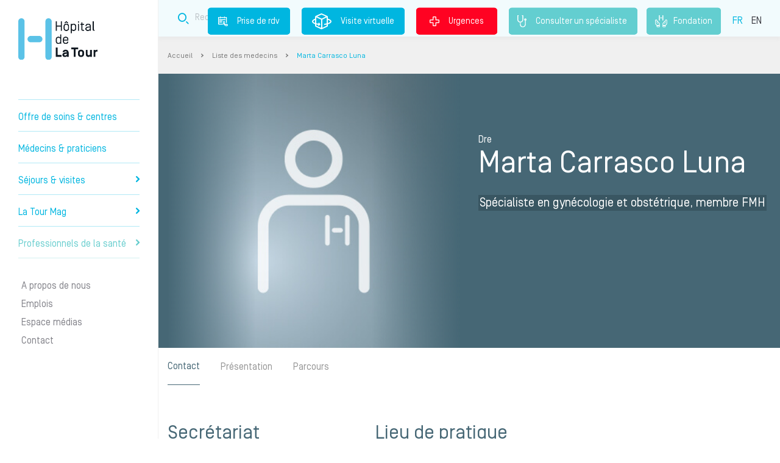

--- FILE ---
content_type: text/html; charset=UTF-8
request_url: https://www.la-tour.ch/fr/medecins-et-praticiens/marta-carrasco-luna
body_size: 7397
content:
 <!DOCTYPE html>
 <html lang="fr" dir="ltr" prefix="content: http://purl.org/rss/1.0/modules/content/  dc: http://purl.org/dc/terms/  foaf: http://xmlns.com/foaf/0.1/  og: http://ogp.me/ns#  rdfs: http://www.w3.org/2000/01/rdf-schema#  schema: http://schema.org/  sioc: http://rdfs.org/sioc/ns#  sioct: http://rdfs.org/sioc/types#  skos: http://www.w3.org/2004/02/skos/core#  xsd: http://www.w3.org/2001/XMLSchema# ">
 <head>
  <meta charset="utf-8" />
<link rel="canonical" href="https://www.la-tour.ch/fr/medecins-et-praticiens/marta-carrasco-luna" />
<meta property="og:site_name" content="Hôpital de La Tour" />
<meta property="og:url" content="https://www.la-tour.ch/fr/medecins-et-praticiens/marta-carrasco-luna" />
<meta property="og:title" content="Marta Carrasco Luna | Hôpital de La Tour" />
<meta name="Generator" content="Drupal 9 (https://www.drupal.org)" />
<meta name="MobileOptimized" content="width" />
<meta name="HandheldFriendly" content="true" />
<meta name="viewport" content="width=device-width, initial-scale=1.0" />
<meta name="og:phone_number" content="+41 22 565 23 91" />
<meta name="description" content="Spécialiste en gynécologie et obstétrique, membre FMH
" />
<meta name="keywords" content="Gynécologie-obstétrique" />
<link rel="alternate" hreflang="fr" href="https://www.la-tour.ch/fr/medecins-et-praticiens/marta-carrasco-luna" />
<link rel="icon" href="/sites/default/files/icone_0.png" type="image/png" />

    <title>Marta	 Carrasco Luna - Gynécologue à Genève | Hôpital de La Tour</title>
    <meta http-equiv="content-language" content="fr">
    <meta name="google-site-verification" content="zWCF9U3ZpNHjSx4qz36_ufNk-XGK7fYHaKXA3X_EFBM" />

    <script>(function(w,d,s,l,i){w[l]=w[l]||[];w[l].push({'gtm.start':
    new Date().getTime(),event:'gtm.js'});var f=d.getElementsByTagName(s)[0],
    j=d.createElement(s),dl=l!='dataLayer'?'&l='+l:'';j.async=true;j.src=
    'https://www.googletagmanager.com/gtm.js?id='+i+dl;f.parentNode.insertBefore(j,f);
    })(window,document,'script','dataLayer','GTM-WGC3HJC');</script>

    <link rel="stylesheet" media="all" href="/sites/default/files/css/css_mzJIS2cqagpX-Bl-JKhX-_uU9_kWIyHwfBdlnHdHrjQ.css" />
<link rel="stylesheet" media="all" href="/sites/default/files/css/css_5aQKjDCwV4Xk07FhFa0lwg_AgRR52QSTrt7ss549mcw.css" />

    
          <script type="application/ld+json">
          {"@context":"https:\/\/schema.org","@type":"Hospital","name":"H\u00f4pital de la Tour","image":"https:\/\/www.la-tour.ch\/sites\/default\/files\/static_pages\/e1.png","telephone":"41227196111","areaServed":{"@type":"AdministrativeArea","name":"Suisse"},"openingHours":["Lun-Ven 07:30-21:00","Sam-Dim 07:30-20:00"],"address":{"@type":"PostalAddress","streetAddress":"Avenue Jacob-Daniel Maillard 3","addressLocality":"Meyrin","addressRegion":"GE","postalCode":"1217"},"hasMap":"https:\/\/www.google.com\/maps\/place\/H%C3%B4pital+de+La+Tour\/@46.226406,6.06787,16z\/data=!4m5!3m4!1s0x478c631aede6e9a7:0x39a8fcb4e224b632!8m2!3d46.228843!4d6.0672721?hl=fr-FR"}
      </script>
      </head>
  <body>
      <noscript>
        <iframe sandbox="allow-forms allow-scripts allow-top-navigation" src="https://www.googletagmanager.com/ns.html?id=GTM-WGC3HJC" height="0" width="0" style="display:none;visibility:hidden"></iframe>
      </noscript>
    
    <div id="latour-template">
      
            <div class="sticky-mobile-block">
    <div class="container-fluid">
        <div class="row">
            <div class="col col-3 rdv">
                <a href="/fr/prendre-rdv" class="rdv"><i class="icon-prisederdv-border2x"></i><br />Prise de rdv</a>
            </div>
            <div class="col col-3 virtual">
                <a href="https://www.la-tour.ch/virtual_tour/" class="virtual"><i class="icon-visitvirtual-border2x"></i><br />Visite virtuelle</a>
            </div>
            <div class="col col-3 search">
                <a href="/fr/recherche" class="recherche"><i class="icon-search-border2x"></i><br />Recherche</a>
            </div>
            <div class="col col-3 emergency">
                <a href="/fr/urgences" class="urgence"><i class="icon-Urgences-border2x"></i><br />Urgences</a>
            </div>
        </div>
    </div>
</div>

              <div class="dialog-off-canvas-main-canvas" data-off-canvas-main-canvas>
    <div class="layout interne">
	<div class="left-side">
		  <div>
    <div id="block-headerblock">
  
    
      <div id="header">
	<div id="logo">
		<a href="https://www.la-tour.ch/fr">Hôpital privé la Tour</a>
	</div>
	<div class="slogan d-lg-none">Prendre soin de vous comme si c'était nous.</div>
  <a href="/fr/consulter-un-specialiste" class="specialiste"><i class="stethoscope"></i>Consulter un spécialiste </a>
  <a href="/fr/fondation" class="fondation"><i class="fondation-icone"></i>Fondation</a>
	<div id="burger">
		<i class="icon-Burger"></i>
	</div>
	<div id="menu">
		<div class="menu-content">
			
        <div class="panel" data-theme="normal" data-id="" data-level="0">
        <div class="mobile">
            <div class="logo"><a href="https://www.la-tour.ch/fr" title="Accueil"></a></div>

            <div class="close"><i class="icon-close"></i></div>
        </div>
                <ul>
                            
                                <li class="">
                                                                                    <a data-id="1" href="/fr/soins">Offre de soins &amp; centres
                                            </a>
                </li>
                            
                                <li class="">
                                                                                    <a data-id="2" href="/fr/medecins">Médecins &amp; praticiens
                                            </a>
                </li>
                            
                                <li class="">
                                                                                    <a data-id="3" href="">Séjours &amp; visites
                                                    <i class="icon-arrowRight"></i>
                                            </a>
                </li>
                            
                                                                    <li class="">
                                                                                    <a data-id="4" href="/fr/guide-medical">La Tour Mag
                                                    <i class="icon-arrowRight"></i>
                                            </a>
                </li>
                            
                                                                    <li class="last1">
                                                                                    <a data-id="5" href="/Professionnelsdelasante">Professionnels de la santé
                                                    <i class="icon-arrowRight"></i>
                                            </a>
                </li>
                            
                                                                    <li class="sub sep">
                                                                                    <a data-id="6" href="">A propos de nous
                                            </a>
                </li>
                            
                                                                    <li class="sub">
                                                                                    <a data-id="7" href="">Emplois
                                            </a>
                </li>
                            
                                                                    <li class="sub">
                                                                                    <a data-id="8" href="/fr/espace-medias">Espace médias
                                            </a>
                </li>
                            
                                                                    <li class="sub">
                                                                                    <a data-id="9" href="/fr/contact">Contact
                                            </a>
                </li>
                                                                                              </ul>
    </div>
                                                                                                            <div class="panel" data-theme="normal" data-id="3" data-level="1">
        <div class="mobile">
            <div class="logo"><a href="https://www.la-tour.ch/fr" title="Accueil"></a></div>

            <div class="close"><i class="icon-close"></i></div>
        </div>
                <div class="title"><span><i class="icon-arrowBack"></i>Séjours &amp; visites</span></div>
                <ul>
                            
                                <li class="">
                                                                                    <a data-id="3.1" href="">Votre hospitalisation 
                                                    <i class="icon-arrowRight"></i>
                                            </a>
                </li>
                            
                                <li class="">
                                                                                    <a data-id="3.2" href="/fr/sejours-visites/informations-aux-proches-de-patients-hospitalises">Informations aux proches
                                                    <i class="icon-arrowRight"></i>
                                            </a>
                </li>
                            
                                <li class="">
                                                                                    <a data-id="3.3" href="">Informations administratives
                                                    <i class="icon-arrowRight"></i>
                                            </a>
                </li>
                            
                                <li class="">
                                                                                    <a data-id="3.4" href="https://www.la-tour.ch/fr/faq">FAQ
                                            </a>
                </li>
                                                                                              </ul>
    </div>
                                                                                    <div class="panel" data-theme="normal" data-id="3.1" data-level="2">
        <div class="mobile">
            <div class="logo"><a href="https://www.la-tour.ch/fr" title="Accueil"></a></div>

            <div class="close"><i class="icon-close"></i></div>
        </div>
                <div class="title"><span><i class="icon-arrowBack"></i>Votre hospitalisation </span></div>
                <ul>
                            
                                <li class="">
                                                                                    <a data-id="3.1.1" href="/fr/sejours-visites/votre-hospitalisation/preparez-votre-admission">Préparez votre admission
                                            </a>
                </li>
                            
                                <li class="">
                                                                                    <a data-id="3.1.2" href="/fr/sejours-visites/votre-hospitalisation/soyez-acteur-de-votre-prise-charge">Soyez acteur de votre prise en charge
                                            </a>
                </li>
                            
                                <li class="">
                                                                                    <a data-id="3.1.3" href="/fr/sejours-visites/votre-hospitalisation/qualite-et-securite-de-vos-soins">Qualité et sécurité de vos soins
                                            </a>
                </li>
                            
                                <li class="">
                                                                                    <a data-id="3.1.4" href="/fr/sejours-visites/votre-hospitalisation/votre-confort">Votre confort
                                            </a>
                </li>
                            
                                <li class="">
                                                                                    <a data-id="3.1.5" href="/fr/sejours-visites/votre-hospitalisation/votre-sortie">Votre sortie
                                            </a>
                </li>
                                                                                              </ul>
    </div>
                                                                
                                                                                            <div class="panel" data-theme="normal" data-id="3.2" data-level="2">
        <div class="mobile">
            <div class="logo"><a href="https://www.la-tour.ch/fr" title="Accueil"></a></div>

            <div class="close"><i class="icon-close"></i></div>
        </div>
                <div class="title"><span><i class="icon-arrowBack"></i>Informations aux proches</span></div>
                <ul>
                            
                                <li class="">
                                                                                    <a data-id="3.2.1" href="https://www.la-tour.ch/fr/visites">Les horaires de visite
                                            </a>
                </li>
                            
                                <li class="">
                                                                                    <a data-id="3.2.2" href="/fr/sejours-visites/informations-aux-proches-de-patients-hospitalises">Informations aux proches
                                            </a>
                </li>
                                                                                              </ul>
    </div>
                            
                                                                                            <div class="panel" data-theme="normal" data-id="3.3" data-level="2">
        <div class="mobile">
            <div class="logo"><a href="https://www.la-tour.ch/fr" title="Accueil"></a></div>

            <div class="close"><i class="icon-close"></i></div>
        </div>
                <div class="title"><span><i class="icon-arrowBack"></i>Informations administratives</span></div>
                <ul>
                            
                                <li class="">
                                                                                    <a data-id="3.3.1" href="/fr/sejours-visites/informations-administratives/couverture-dassurance">Couverture d&#039;assurance
                                            </a>
                </li>
                                                                                              </ul>
    </div>
                
                        
                                                                                            <div class="panel" data-theme="normal" data-id="4" data-level="1">
        <div class="mobile">
            <div class="logo"><a href="https://www.la-tour.ch/fr" title="Accueil"></a></div>

            <div class="close"><i class="icon-close"></i></div>
        </div>
                <div class="title"><span><i class="icon-arrowBack"></i>La Tour Mag</span></div>
                <ul>
                            
                                <li class="">
                                                                                    <a data-id="4.1" href="/fr/conseils">Conseils
                                            </a>
                </li>
                            
                                <li class="">
                                                                                    <a data-id="4.2" href="/fr/pathologies">Comprendre votre pathologie
                                            </a>
                </li>
                            
                                <li class="">
                                                                                    <a data-id="4.3" href="/fr/articles?t=actu">Actualités
                                            </a>
                </li>
                            
                                <li class="">
                                                                                    <a data-id="4.4" href="/fr/articles?t=event">Evénements
                                            </a>
                </li>
                            
                                <li class="">
                                                                                    <a data-id="4.5" href="/fr/podcasts">Podcasts
                                            </a>
                </li>
                                                                                              </ul>
    </div>
                                                                
                                                                                            <div class="panel" data-theme="normal" data-id="5" data-level="1">
        <div class="mobile">
            <div class="logo"><a href="https://www.la-tour.ch/fr" title="Accueil"></a></div>

            <div class="close"><i class="icon-close"></i></div>
        </div>
                <div class="title"><span><i class="icon-arrowBack"></i>Professionnels de la santé</span></div>
                <ul>
                            
                                <li class="">
                                                                                    <a data-id="5.1" href="/fr/devenir-medecin-agree">Devenir médecin agréé
                                            </a>
                </li>
                            
                                <li class="">
                                                                                    <a data-id="5.2" href="/fr/professionnels-de-la-sante/la-formation-lhopital-de-la-tour">Formation
                                                    <i class="icon-arrowRight"></i>
                                            </a>
                </li>
                            
                                <li class="">
                                                                                    <a data-id="5.3" href="https://www.la-tour.ch/fr/recherches-et-publications-scientifiques-0">Recherche scientifique
                                            </a>
                </li>
                            
                                <li class="">
                                                                                    <a data-id="5.4" href="https://www.la-tour.ch/fr/medecins">Référer un patient
                                            </a>
                </li>
                            
                                <li class="">
                                                                                    <a data-id="5.5" href="/fr/offre-de-soins/centre-la-tour-des-pathologies-digestives">Centre La Tour des Pathologies Digestives
                                            </a>
                </li>
                                                                                              </ul>
    </div>
                                                                                                <div class="panel" data-theme="normal" data-id="5.2" data-level="2">
        <div class="mobile">
            <div class="logo"><a href="https://www.la-tour.ch/fr" title="Accueil"></a></div>

            <div class="close"><i class="icon-close"></i></div>
        </div>
                <div class="title"><span><i class="icon-arrowBack"></i>Formation</span></div>
                <ul>
                            
                                <li class="">
                                                                                    <a data-id="5.2.1" href="/fr/professionnels-de-la-sante/la-formation-lhopital-de-la-tour">Présentation
                                            </a>
                </li>
                            
                                <li class="">
                                                                                    <a data-id="5.2.2" href="/fr/professionnels-de-la-sante/formation/formation-medicale">Formation médicale
                                            </a>
                </li>
                            
                                <li class="">
                                                                                    <a data-id="5.2.3" href="/fr/professionnels-de-la-sante/formation/formation-paramedicale/formation-paramedicale">Formation paramédicale
                                            </a>
                </li>
                                                                                              </ul>
    </div>
                                        
                                                
                                                                                                                        <div class="panel" data-theme="grey" data-id="6" data-level="1">
        <div class="mobile">
            <div class="logo"><a href="https://www.la-tour.ch/fr" title="Accueil"></a></div>

            <div class="close"><i class="icon-close"></i></div>
        </div>
                <div class="title"><span><i class="icon-arrowBack"></i>A propos de nous</span></div>
                <ul>
                            
                                <li class="">
                                                                                    <a data-id="6.1" href="">Nous connaître
                                                    <i class="icon-arrowRight"></i>
                                            </a>
                </li>
                            
                                <li class="">
                                                                                    <a data-id="6.2" href="">Nos engagements
                                                    <i class="icon-arrowRight"></i>
                                            </a>
                </li>
                            
                                <li class="">
                                                                                    <a data-id="6.3" href="">Valoriser l&#039;excellence médicale
                                                    <i class="icon-arrowRight"></i>
                                            </a>
                </li>
                                                                                              </ul>
    </div>
                                                                                    <div class="panel" data-theme="grey" data-id="6.1" data-level="2">
        <div class="mobile">
            <div class="logo"><a href="https://www.la-tour.ch/fr" title="Accueil"></a></div>

            <div class="close"><i class="icon-close"></i></div>
        </div>
                <div class="title"><span><i class="icon-arrowBack"></i>Nous connaître</span></div>
                <ul>
                            
                                <li class="">
                                                                                    <a data-id="6.1.1" href="/fr/propos-de-nous/nous-connaitre/mission-vision-valeurs">Mission, vision, valeurs
                                            </a>
                </li>
                            
                                <li class="">
                                                                                    <a data-id="6.1.2" href="/fr/informations-generales/lhopital-de-la-tour-en-bref">L’Hôpital de La Tour en bref
                                            </a>
                </li>
                            
                                <li class="">
                                                                                    <a data-id="6.1.3" href="/fr/propos-de-nous/nous-connaitre/direction-generale">Direction générale
                                            </a>
                </li>
                                                                                              </ul>
    </div>
                                        
                                                                                            <div class="panel" data-theme="grey" data-id="6.2" data-level="2">
        <div class="mobile">
            <div class="logo"><a href="https://www.la-tour.ch/fr" title="Accueil"></a></div>

            <div class="close"><i class="icon-close"></i></div>
        </div>
                <div class="title"><span><i class="icon-arrowBack"></i>Nos engagements</span></div>
                <ul>
                            
                                <li class="">
                                                                                    <a data-id="6.2.1" href="/fr/propos-de-nous/nos-engagements/commission-medicale">Commission médicale
                                            </a>
                </li>
                            
                                <li class="">
                                                                                    <a data-id="6.2.2" href="/fr/fondation">Fondation de l&#039;Hôpital de La Tour
                                            </a>
                </li>
                            
                                <li class="">
                                                                                    <a data-id="6.2.3" href="/fr/propos-de-nous/nos-engagements/fondation-de-la-tour-pour-la-recherche-et-lenseignement-en">Fondation FORE
                                            </a>
                </li>
                                                                                              </ul>
    </div>
                                        
                                                                                            <div class="panel" data-theme="grey" data-id="6.3" data-level="2">
        <div class="mobile">
            <div class="logo"><a href="https://www.la-tour.ch/fr" title="Accueil"></a></div>

            <div class="close"><i class="icon-close"></i></div>
        </div>
                <div class="title"><span><i class="icon-arrowBack"></i>Valoriser l&#039;excellence médicale</span></div>
                <ul>
                            
                                <li class="">
                                                                                    <a data-id="6.3.1" href="https://www.la-tour.ch/fr/recherches-et-publications-scientifiques-0">Recherche scientifique
                                            </a>
                </li>
                            
                                <li class="">
                                                                                    <a data-id="6.3.2" href="https://www.la-tour.ch/fr/propos-de-nous/valoriser-lexcellence-medicale/qualite-et-resultats-medicaux">Qualité et résultats médicaux
                                            </a>
                </li>
                                                                                              </ul>
    </div>
                            
            
                                                                                                                        <div class="panel" data-theme="grey" data-id="7" data-level="1">
        <div class="mobile">
            <div class="logo"><a href="https://www.la-tour.ch/fr" title="Accueil"></a></div>

            <div class="close"><i class="icon-close"></i></div>
        </div>
                <div class="title"><span><i class="icon-arrowBack"></i>Emplois</span></div>
                <ul>
                            
                                <li class="">
                                                                                    <a data-id="7.1" href="/fr/emplois/pourquoi-nous-rejoindre">Pourquoi nous rejoindre
                                            </a>
                </li>
                            
                                <li class="">
                                                                                    <a data-id="7.2" href="https://recrutement.latour.ch/">Postes à pourvoir
                                            </a>
                </li>
                                                                                              </ul>
    </div>
                            
                                    


      <div class="langues mobile">
        <ul class="selection">
                      <li class="is-active"><a href="https://www.la-tour.ch/fr/medecins-et-praticiens/marta-carrasco-luna">FR</a></li>
                      <li class=""><a href="https://www.la-tour.ch/en/node/1875">EN</a></li>
                  </ul>
      </div>
		</div>
	</div>
</div>

  </div>

  </div>

	</div>
	<div class="right-side">
		          <div class="wrapper-top ">
	<div class="top">
		<div class="container">
			<div class="row">
				<div class="col-md-12">
					<div class="block-top ">
						<div class="slogan">Prendre soin de vous comme si c'était nous.</div>
						<div class="block-search block-search-top" data-value="top" >
	<div class="container">
		<div class="row">
			<div class="col-md-12">
				<form method="get" class="form" action="/fr/recherche">
					<div class="form" data-url="/fr/recherche">						<div class="input">
							<i class="icon-search-border2x"></i>
							<input name="addsearch" class="addsearch" type="text" data-addsearch-field="true" data-max="2" placeholder="Recherche" value="" />
						</div>
						<div class="d-none">
							<input type="submit" value="send" />
						</div>
						</div>				</form>
			</div>
		</div>
	</div>
</div>

						<div class="links">
              							  <a href="/fr/prendre-rdv" class="rdv"><i class="icon-prisederdv-border2x"></i>Prise de rdv</a>
              							<a href="https://www.la-tour.ch/virtual_tour/" target="_blank" class="virtual"><i class="icon-visitvirtual-border2x"></i>Visite virtuelle</a>
							<a href="/fr/urgences" class="urgence"><i class="icon-Urgences-border2x"></i>Urgences</a>
              <a href="/fr/consulter-un-specialiste" class="specialiste"><i class="stethoscope"></i>Consulter un spécialiste </a>
              <a href="/fr/fondation" class="fondation"><i class="fondation"></i>Fondation</a>
							<div class="langues">
								<ul class="selection">
                                      <li class="is-active"><a href="/fr/medecins-et-praticiens/marta-carrasco-luna">FR</a></li>
                                      <li class=""><a href="https://www.la-tour.ch/en">EN</a></li>
                                  </ul>
							</div>
						</div>
					</div>
				</div>
			</div>
		</div>
	</div>
</div>

<div class="wrapper-breadcrumbs">
	<div class="container">
		<div class="row">
			<div class="col-md-12">
				<div class="block-breadcrumbs">
		<a href="/fr" class="">Accueil </a> <i class="icon-arrowRight"></i> 
		<a href="/fr/medecins" class="">Liste des medecins </a> <i class="icon-arrowRight"></i> 
		<a href="/fr/medecins-et-praticiens/marta-carrasco-luna" class="last">Marta	 Carrasco Luna </a>  
	</div>

			</div>
		</div>
	</div>
</div>

    		  <div>
    <div data-drupal-messages-fallback class="hidden"></div>
<section id="medecin-detail">
    <div class="head-medecin">
        <div class="container">
            <div class="row">

                                                <div class="col-md-6">
                    <div class="picture medecin-img" style="">

                                    </div>
                </div>
                <div class="col-md-6">
                    <div class="personal">
                                                    <div class="title-pro">Dre</div>
                                                <h1 class="name">Marta	 Carrasco Luna</h1>
                        <div class="function"></div>
                        <h2 class="summary">Spécialiste en gynécologie et obstétrique, membre FMH<br />
</h2>
                                            </div>
                </div>
            </div>
        </div>
    </div>
    <div class="container">
        <div class="row">
            <div class="col-md-12">
                <div class="tabsmenu">
                                                                                                                                            <ul>
                        <li class="active" data-tab="contact">Contact</li>
                        <li data-tab="infos">Présentation</li>                                                <li data-tab="career">Parcours</li>                                                                                            </ul>
                    <div class="clearfix"></div>
                </div>
            </div>
        </div>
    </div>
    <div class="tab contact">
        <div class="container">
            <div class="row">
                <div class="col-md-4">
                    <div class="secretariat bloc-right">
                                                    <h2>Secrétariat</h2>
                                                            <div class="info tel">
                                    <i class="icon-phone"></i>
                                    <a href="tel:+41225652391">+41 22 565 23 91</a>
                                </div>
                                                                                                                <p></p>
                                                                                
                    </div>
                </div>
                                                    <div class="col-md-8 ">
                        <div class="lieu  bloc-right">
                            <h2>Lieu de pratique</h2>
                            <ul>
                                                                <li>
                                      <div class="lieu-name">
                                          Hors campus
                                      </div>
                                      <div class="lieu-adresse">
                                          Chemin Monastier 10<br />
1260 Nyon
                                      </div>
                                      <div>
                                                                              </div>
                                  </li>
                                                          </ul>
                                                  </div>
                    </div>
                                            </div>
        </div>
    </div>
        <div class="tab infos">
        <div class="top ">
            <div class="container">
                <div class="row">
                    <div class="col-md-12 bloc-right">
                                                                    </div>
                </div>
            </div>
        </div>
        <div class="middle">
          <div class="container">
            <div class="row">
              <div class="col-md-12 bloc-right">
                                                  
                              </div>
            </div>
          </div>
        </div>

        <div class="bottom first ">
        <div class="container">
            <div class="row">
                <div class="col-md-12">
                                            <div class="bloc-right">
                            <h2>Affiliation(s)</h2>
                            <ul>
                                                                    <li>
                                        <h3>
                                            Membre FMH
                                        </h3>
                                    </li>
                                                            </ul>
                        </div>
                    
                                            <div class="bloc-right">
                            <h2>Spécialité(s)</h2>
                            <ul>
                                                                    <li>
                                        <h3>
                                            <a href="/fr/offre-de-soins/gynecologie-obstetrique">Gynécologie-obstétrique</a>
                                        </h3>
                                    </li>
                                                            </ul>
                        </div>
                                                                <div class="bloc-right">
                            <h2>Langues parlées</h2>
                            <ul>
                                                                    <li>Français</li>
                                                            </ul>
                        </div>
                                        

                                                                            </div>
            </div>
        </div>
        </div>
    </div>
                    <div class="tab career">
            <div class="container">
            <div class="row">
                <div class="col-md-6">
                                    </div>
                <div class="col-md-6">
                                    </div>
            </div>
        </div>
                  <div class="top">
            <div class="container">
              <div class="row">
                <div class="col-md-12 bloc-right">
                                          <div class="bloc-right content">
      <div class="row">
                                          </div>
    </div>
  
                </div>
              </div>
            </div>
          </div>
              </div>
                </section>


<div class="popup-image">
    <div class="items">
        <i class="icon-close"></i>
        <div class="slider-popup">
                    </div>
    </div>
</div>


  </div>

		  <div>
    <div id="block-footerblock">
  
    
      <div id="footer">
  	<a class="top"><i class="icon-backTop"></i></a>

	<div class="container-fluid">
		<div class="row">
			<div class="col-md-3 social">
				<div class="title">Nous suivre </div>
				<ul>
					<li><a href="https://www.linkedin.com/company/593561/admin/" target="_blank"><i class="icon-linkedinRound"></i></a></li>
					<li><a href="https://www.facebook.com/hopitaldelatour/" target="_blank"><i class="icon-facebookRound"></i></a></li>
					<li><a href="https://www.youtube.com/user/Marketing022/videos?view_as=subscriber&flow=grid&view=0" target="_blank"><i class="icon-youtubeRound"></i></a></li>
					<li><a href="https://www.instagram.com/hopitaldelatour/" target="_blank"><i class="icon-instagramRound"></i></a></li>
				</ul>
        <div class="title">La communauté La Tour sport, santé et mouvement</div>
        <ul>
          <li>
            <a href="https://www.facebook.com/latoursportsanteetmouvement" target="_blank"><i class="icon-facebookRound"></i></a>
          </li>
          <li>
            <a href="https://www.instagram.com/latour.sport.sante.mouvement" target="_blank"><i class="icon-instagramRound"></i></a>
          </li>
          <li>
            <a href="https://www.youtube.com/channel/UCGbVXfegheBfg8sK_8voxyA" target="_blank"><i class="icon-youtubeRound"></i></a>
          </li>
          <li>
            <a href="https://open.spotify.com/show/1VvUZd77krq4VtndxjioyC" target="_blank"><i class="icon-media_network_social_spotify_icon"></i></a>
          </li>
          <li>
            <a href="https://podcasts.apple.com/ch/podcast/la-tour-sport-sant%C3%A9-et-mouvement/id1573235662?l=fr" target="_blank"><i class="icon-oval-applepodcast"></i></a>
          </li>
          <br/>
          <li>
            <a href="https://shows.acast.com/la-tour-sport-sante-et-mouvement/episodes" target="_blank"><i class="icon-oval-acast"></i></a>
          </li>
          <li>
            <a href="https://podcasts.google.com/feed/aHR0cHM6Ly9mZWVkcy5hY2FzdC5jb20vcHVibGljL3Nob3dzL2xhLXRvdXItc3BvcnQtc2FudGUtZXQtbW91dmVtZW50/episode/NjA4MmQ0Mjc4NzYzODYxZjg5ZWU3Zjhi?sa=X&ved=0CAUQkfYCahcKEwiw0MbStavxAhUAAAAAHQAAAAAQAg&hl=fr-CH" target="_blank"><i class="icon-oval-googlepodcasts"></i></a>
          </li>
        </ul>
        <div class="title">La communauté la Tour santé au Féminin</div>
        <ul>
          <li>
            <a href="https://www.facebook.com/latour.devenirparents/?paipv=0&eav=AfYeDXBHDX9hUCbRbZi_J7Z214kzl-0ad7b6QWcbZYfAN5_xCcP9ZUXrMDYvRC9e5kw&_rdr" target="_blank"><i class="icon-facebookRound"></i></a>
          </li>
          <li>
            <a href="https://www.instagram.com/latour.sante.au.feminin?utm_source=ig_web_button_share_sheet&igsh=ZDNlZDc0MzIxNw==" target="_blank"><i class="icon-instagramRound"></i></a>
          </li>
        </ul>
			</div>
			        <div class="col-md-3 menu">
      <div class="title">Notre offre de soins</div>
              <ul>
                  <li><a href="/fr/orthopedie-traumatologie" data-drupal-link-system-path="node/8">Orthopédie &amp; traumatologie </a></li>
                  <li><a href="/fr/femme-mere-enfant" data-drupal-link-system-path="node/9"> Femme - mère &amp; enfant</a></li>
                  <li><a href="/fr/coeur-poumons" data-drupal-link-system-path="node/10">Cœur &amp; poumons</a></li>
                  <li><a href="/fr/sport-mouvement-reeducation" data-drupal-link-system-path="node/11">Mouvement &amp; rééducation</a></li>
                  <li><a href="/fr/centre-des-cancers" data-drupal-link-system-path="node/12">Centre du cancer</a></li>
                  <li><a href="/fr/metabolisme-obesite" data-drupal-link-system-path="node/575">Métabolisme &amp; obésité</a></li>
                </ul>
                </div>
      <div class="col-md-3 menu">
      <div class="title">Informations générales</div>
              <ul>
                  <li><a href="/fr/informations-generales/lhopital-de-la-tour-en-bref" data-drupal-link-system-path="node/1345">L’Hôpital de La Tour en bref</a></li>
                  <li><a href="/fr/hopital-de-la-tour/se-rendre-lhopital-de-la-tour" data-drupal-link-system-path="node/86">Accès</a></li>
                  <li><a href="https://recrutement.latour.ch/" target="_blank">Emplois</a></li>
                  <li><a href="/fr/informations-generales/conditions-dutilisation" data-drupal-link-system-path="node/765">Conditions d&#039;utilisation</a></li>
                  <li><a href="/fr/informations-generales/politique-de-confidentialite" data-drupal-link-system-path="node/766">Politique de confidentialité</a></li>
                </ul>
                </div>
      <div class="col-md-3 menu">
      <div class="title">S&#039;inscrire à nos newsletters</div>
              <ul>
                  <li><a href="https://la-tour.us1.list-manage.com/subscribe?u=dc3c7ad4e8bb25d2ab607c576&amp;id=de76c1de38" target="_blank">Newsletter de l&#039;Hôpital de La Tour </a></li>
                  <li><a href="http://eepurl.com/gb0OHL" target="_blank">Newsletter pour médecins et praticiens</a></li>
                </ul>
                    <a href="/fr/videos" class="tv"><span class="icon-video"></span>Nos vidéos</a>
        <a href="/fr/photos" class="tv"><span class="icon-picture"></span>Nos photos</a>
          </div>
  



		</div>
	</div>
	<div class="bottom-side">
		<div class="inner"></div>
	</div>

  </div>

  </div>

  </div>

	</div>
</div>

  </div>

    </div>
    
    <div id="users-device-size">
      <div data-value="mobile" class="d-md-none"></div>
      <div data-value="desktop" class="d-none d-md-block"></div>
    </div>

    <script type="application/json" data-drupal-selector="drupal-settings-json">{"path":{"baseUrl":"\/","scriptPath":null,"pathPrefix":"fr\/","currentPath":"node\/1875","currentPathIsAdmin":false,"isFront":false,"currentLanguage":"fr"},"pluralDelimiter":"\u0003","suppressDeprecationErrors":true,"ckeditorAccordion":{"accordionStyle":{"collapseAll":null,"keepRowsOpen":null,"animateAccordionOpenAndClose":1,"openTabsWithHash":1,"allowHtmlInTitles":0}},"user":{"uid":0,"permissionsHash":"edf2ba4dd6ab7d321de683e09ca1bcf70ee4804a939d150f892f98ebd7380fa8"}}</script>
<script src="/sites/default/files/js/js_aBUm53WqIb1jfFD5AlUCGbTU486VdcBGrnpJSDqDc98.js"></script>
<script src="/modules/contrib/ckeditor_accordion/js/accordion.frontend.min.js?t8rajr"></script>
<script src="/sites/default/files/js/js_Lc1lS9FR1DFBQ76-xTZX0SQWRTfvotJLzURlIMj974Q.js"></script>
<script src="//addsearch.com/js/?key=ec170fb094a5ccf522d0dda008b74f48"></script>
<script src="/sites/default/files/js/js_k4DNwMxvbB0fwaEJSihBXzYBSOojXhzjAnsxn0pWO74.js"></script>

    <script src="//cdnjs.cloudflare.com/ajax/libs/mathjax/2.7.0/MathJax.js?config=TeX-AMS-MML_HTMLorMML"></script>
    <!-- Conversion Pixel - Visit [type:Visit][subt:Visits_All_Pages] - DO NOT MODIFY --><script src="https://secure.adnxs.com/px?id=1595886&seg=30369570&t=1" type="text/javascript"></script><!-- End of Conversion Pixel -->
  </body>
</html>
